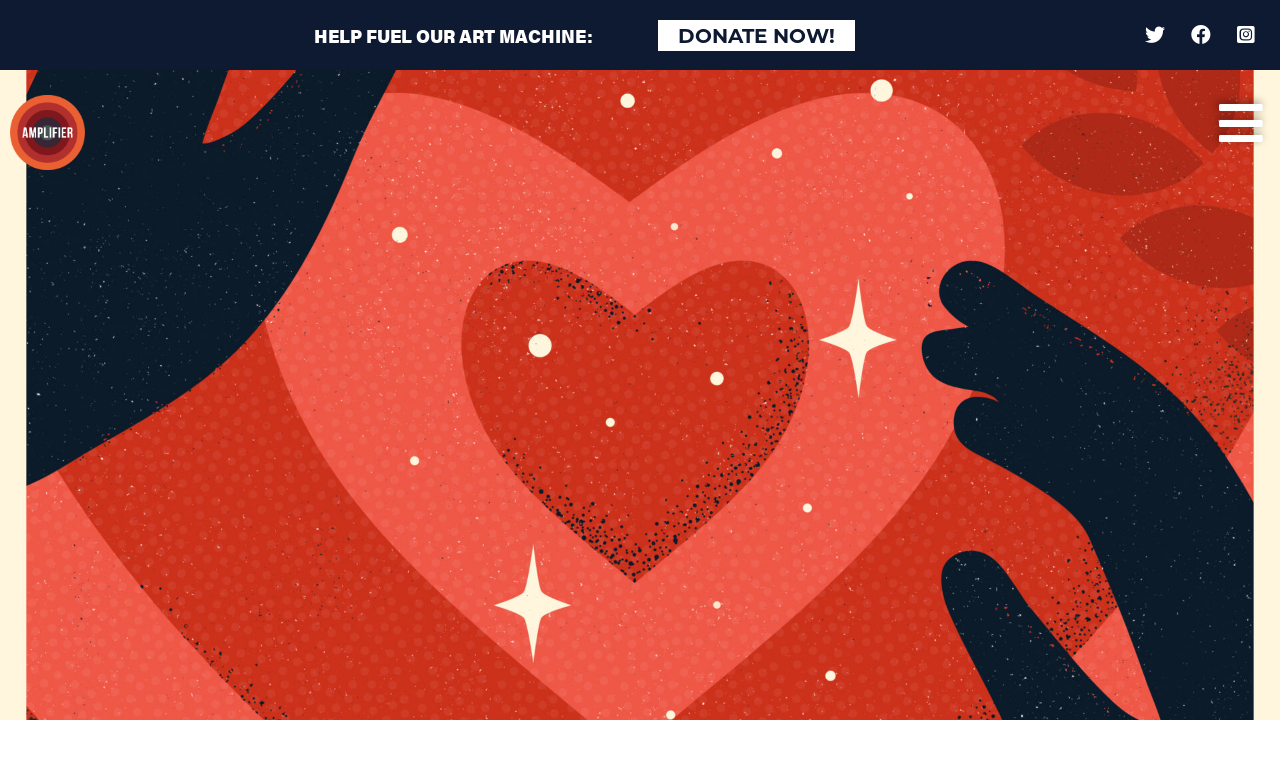

--- FILE ---
content_type: text/html; charset=UTF-8
request_url: https://amplifier.org/artworks/kindness-contagion/
body_size: 9722
content:
<!DOCTYPE html>
<html lang="en-US" class="no-js">
	<head>
		<meta charset="UTF-8">
		<title>Kindness Contagion! &#x2d; Amplifier : Amplifier</title>

		<link href="//www.google-analytics.com" rel="dns-prefetch">
        <link href="https://amplifier.org/wp-content/themes/html5blank-stable/img/icons/favicon.ico" rel="shortcut icon">
        <link href="https://amplifier.org/wp-content/themes/html5blank-stable/img/icons/touch.png" rel="apple-touch-icon-precomposed">

		<meta http-equiv="X-UA-Compatible" content="IE=edge,chrome=1">
		<meta name="viewport" content="width=device-width, initial-scale=1, maximum-scale=1, user-scalable=no">
		<meta name="description" content="AMPLIFIER ART AMPLIFIES MOVEMENTS">

		

		
<!-- The SEO Framework by Sybre Waaijer -->
<meta name="robots" content="max-snippet:-1,max-image-preview:standard,max-video-preview:-1" />
<meta name="description" content="In response to COVID-19, Amplifier launched an emergency campaign with top art curators and public-health advisors from around the world looking for public&#8230;" />
<meta property="og:image" content="https://amplifier.org/wp-content/uploads/2020/09/Martyna-Wojcik-Smierska_Kindness-Contagion_Hi-Res_Credits-scaled.jpg" />
<meta property="og:image:width" content="1920" />
<meta property="og:image:height" content="2560" />
<meta property="og:locale" content="en_US" />
<meta property="og:type" content="article" />
<meta property="og:title" content="Kindness Contagion! &#x2d; Amplifier" />
<meta property="og:description" content="In response to COVID-19, Amplifier launched an emergency campaign with top art curators and public-health advisors from around the world looking for public health and safety messages that can help&#8230;" />
<meta property="og:url" content="https://amplifier.org/artworks/kindness-contagion/" />
<meta property="og:site_name" content="Amplifier" />
<meta property="og:updated_time" content="2022-01-11T18:49+00:00" />
<meta property="article:published_time" content="2020-09-25T20:31+00:00" />
<meta property="article:modified_time" content="2022-01-11T18:49+00:00" />
<meta name="twitter:card" content="summary_large_image" />
<meta name="twitter:title" content="Kindness Contagion! &#x2d; Amplifier" />
<meta name="twitter:description" content="In response to COVID-19, Amplifier launched an emergency campaign with top art curators and public-health advisors from around the world looking for public health and safety messages that can help&#8230;" />
<meta name="twitter:image" content="https://amplifier.org/wp-content/uploads/2020/09/Martyna-Wojcik-Smierska_Kindness-Contagion_Hi-Res_Credits-scaled.jpg" />
<meta name="twitter:image:width" content="1920" />
<meta name="twitter:image:height" content="2560" />
<link rel="canonical" href="https://amplifier.org/artworks/kindness-contagion/" />
<script type="application/ld+json">{"@context":"https://schema.org","@type":"BreadcrumbList","itemListElement":[{"@type":"ListItem","position":1,"item":{"@id":"https://amplifier.org/","name":"Amplifier"}},{"@type":"ListItem","position":2,"item":{"@id":"https://amplifier.org/artwork-categories/mental-health-wellbeing/","name":"Mental Health + Wellbeing"}},{"@type":"ListItem","position":3,"item":{"@id":"https://amplifier.org/artworks/kindness-contagion/","name":"Kindness Contagion!"}}]}</script>
<!-- / The SEO Framework by Sybre Waaijer | 5.23ms meta | 0.18ms boot -->

<link rel='dns-prefetch' href='//amplifier.org' />
<link rel='dns-prefetch' href='//unpkg.com' />
<link rel='dns-prefetch' href='//www.googletagmanager.com' />
<link rel='dns-prefetch' href='//use.fontawesome.com' />
<script type="text/javascript">
window._wpemojiSettings = {"baseUrl":"https:\/\/s.w.org\/images\/core\/emoji\/14.0.0\/72x72\/","ext":".png","svgUrl":"https:\/\/s.w.org\/images\/core\/emoji\/14.0.0\/svg\/","svgExt":".svg","source":{"concatemoji":"https:\/\/amplifier.org\/wp-includes\/js\/wp-emoji-release.min.js?ver=6.1"}};
/*! This file is auto-generated */
!function(e,a,t){var n,r,o,i=a.createElement("canvas"),p=i.getContext&&i.getContext("2d");function s(e,t){var a=String.fromCharCode,e=(p.clearRect(0,0,i.width,i.height),p.fillText(a.apply(this,e),0,0),i.toDataURL());return p.clearRect(0,0,i.width,i.height),p.fillText(a.apply(this,t),0,0),e===i.toDataURL()}function c(e){var t=a.createElement("script");t.src=e,t.defer=t.type="text/javascript",a.getElementsByTagName("head")[0].appendChild(t)}for(o=Array("flag","emoji"),t.supports={everything:!0,everythingExceptFlag:!0},r=0;r<o.length;r++)t.supports[o[r]]=function(e){if(p&&p.fillText)switch(p.textBaseline="top",p.font="600 32px Arial",e){case"flag":return s([127987,65039,8205,9895,65039],[127987,65039,8203,9895,65039])?!1:!s([55356,56826,55356,56819],[55356,56826,8203,55356,56819])&&!s([55356,57332,56128,56423,56128,56418,56128,56421,56128,56430,56128,56423,56128,56447],[55356,57332,8203,56128,56423,8203,56128,56418,8203,56128,56421,8203,56128,56430,8203,56128,56423,8203,56128,56447]);case"emoji":return!s([129777,127995,8205,129778,127999],[129777,127995,8203,129778,127999])}return!1}(o[r]),t.supports.everything=t.supports.everything&&t.supports[o[r]],"flag"!==o[r]&&(t.supports.everythingExceptFlag=t.supports.everythingExceptFlag&&t.supports[o[r]]);t.supports.everythingExceptFlag=t.supports.everythingExceptFlag&&!t.supports.flag,t.DOMReady=!1,t.readyCallback=function(){t.DOMReady=!0},t.supports.everything||(n=function(){t.readyCallback()},a.addEventListener?(a.addEventListener("DOMContentLoaded",n,!1),e.addEventListener("load",n,!1)):(e.attachEvent("onload",n),a.attachEvent("onreadystatechange",function(){"complete"===a.readyState&&t.readyCallback()})),(e=t.source||{}).concatemoji?c(e.concatemoji):e.wpemoji&&e.twemoji&&(c(e.twemoji),c(e.wpemoji)))}(window,document,window._wpemojiSettings);
</script>
<style type="text/css">
img.wp-smiley,
img.emoji {
	display: inline !important;
	border: none !important;
	box-shadow: none !important;
	height: 1em !important;
	width: 1em !important;
	margin: 0 0.07em !important;
	vertical-align: -0.1em !important;
	background: none !important;
	padding: 0 !important;
}
</style>
	<link rel='stylesheet' id='wp-block-library-css' href='https://amplifier.org/wp-includes/css/dist/block-library/style.min.css?ver=6.1' media='all' />
<link rel='stylesheet' id='activecampaign-form-block-css' href='https://amplifier.org/wp-content/plugins/activecampaign-subscription-forms/activecampaign-form-block/build/style-index.css?ver=1768600615' media='all' />
<link rel='stylesheet' id='classic-theme-styles-css' href='https://amplifier.org/wp-includes/css/classic-themes.min.css?ver=1' media='all' />
<style id='global-styles-inline-css' type='text/css'>
body{--wp--preset--color--black: #000000;--wp--preset--color--cyan-bluish-gray: #abb8c3;--wp--preset--color--white: #ffffff;--wp--preset--color--pale-pink: #f78da7;--wp--preset--color--vivid-red: #cf2e2e;--wp--preset--color--luminous-vivid-orange: #ff6900;--wp--preset--color--luminous-vivid-amber: #fcb900;--wp--preset--color--light-green-cyan: #7bdcb5;--wp--preset--color--vivid-green-cyan: #00d084;--wp--preset--color--pale-cyan-blue: #8ed1fc;--wp--preset--color--vivid-cyan-blue: #0693e3;--wp--preset--color--vivid-purple: #9b51e0;--wp--preset--gradient--vivid-cyan-blue-to-vivid-purple: linear-gradient(135deg,rgba(6,147,227,1) 0%,rgb(155,81,224) 100%);--wp--preset--gradient--light-green-cyan-to-vivid-green-cyan: linear-gradient(135deg,rgb(122,220,180) 0%,rgb(0,208,130) 100%);--wp--preset--gradient--luminous-vivid-amber-to-luminous-vivid-orange: linear-gradient(135deg,rgba(252,185,0,1) 0%,rgba(255,105,0,1) 100%);--wp--preset--gradient--luminous-vivid-orange-to-vivid-red: linear-gradient(135deg,rgba(255,105,0,1) 0%,rgb(207,46,46) 100%);--wp--preset--gradient--very-light-gray-to-cyan-bluish-gray: linear-gradient(135deg,rgb(238,238,238) 0%,rgb(169,184,195) 100%);--wp--preset--gradient--cool-to-warm-spectrum: linear-gradient(135deg,rgb(74,234,220) 0%,rgb(151,120,209) 20%,rgb(207,42,186) 40%,rgb(238,44,130) 60%,rgb(251,105,98) 80%,rgb(254,248,76) 100%);--wp--preset--gradient--blush-light-purple: linear-gradient(135deg,rgb(255,206,236) 0%,rgb(152,150,240) 100%);--wp--preset--gradient--blush-bordeaux: linear-gradient(135deg,rgb(254,205,165) 0%,rgb(254,45,45) 50%,rgb(107,0,62) 100%);--wp--preset--gradient--luminous-dusk: linear-gradient(135deg,rgb(255,203,112) 0%,rgb(199,81,192) 50%,rgb(65,88,208) 100%);--wp--preset--gradient--pale-ocean: linear-gradient(135deg,rgb(255,245,203) 0%,rgb(182,227,212) 50%,rgb(51,167,181) 100%);--wp--preset--gradient--electric-grass: linear-gradient(135deg,rgb(202,248,128) 0%,rgb(113,206,126) 100%);--wp--preset--gradient--midnight: linear-gradient(135deg,rgb(2,3,129) 0%,rgb(40,116,252) 100%);--wp--preset--duotone--dark-grayscale: url('#wp-duotone-dark-grayscale');--wp--preset--duotone--grayscale: url('#wp-duotone-grayscale');--wp--preset--duotone--purple-yellow: url('#wp-duotone-purple-yellow');--wp--preset--duotone--blue-red: url('#wp-duotone-blue-red');--wp--preset--duotone--midnight: url('#wp-duotone-midnight');--wp--preset--duotone--magenta-yellow: url('#wp-duotone-magenta-yellow');--wp--preset--duotone--purple-green: url('#wp-duotone-purple-green');--wp--preset--duotone--blue-orange: url('#wp-duotone-blue-orange');--wp--preset--font-size--small: 13px;--wp--preset--font-size--medium: 20px;--wp--preset--font-size--large: 36px;--wp--preset--font-size--x-large: 42px;--wp--preset--spacing--20: 0.44rem;--wp--preset--spacing--30: 0.67rem;--wp--preset--spacing--40: 1rem;--wp--preset--spacing--50: 1.5rem;--wp--preset--spacing--60: 2.25rem;--wp--preset--spacing--70: 3.38rem;--wp--preset--spacing--80: 5.06rem;}:where(.is-layout-flex){gap: 0.5em;}body .is-layout-flow > .alignleft{float: left;margin-inline-start: 0;margin-inline-end: 2em;}body .is-layout-flow > .alignright{float: right;margin-inline-start: 2em;margin-inline-end: 0;}body .is-layout-flow > .aligncenter{margin-left: auto !important;margin-right: auto !important;}body .is-layout-constrained > .alignleft{float: left;margin-inline-start: 0;margin-inline-end: 2em;}body .is-layout-constrained > .alignright{float: right;margin-inline-start: 2em;margin-inline-end: 0;}body .is-layout-constrained > .aligncenter{margin-left: auto !important;margin-right: auto !important;}body .is-layout-constrained > :where(:not(.alignleft):not(.alignright):not(.alignfull)){max-width: var(--wp--style--global--content-size);margin-left: auto !important;margin-right: auto !important;}body .is-layout-constrained > .alignwide{max-width: var(--wp--style--global--wide-size);}body .is-layout-flex{display: flex;}body .is-layout-flex{flex-wrap: wrap;align-items: center;}body .is-layout-flex > *{margin: 0;}:where(.wp-block-columns.is-layout-flex){gap: 2em;}.has-black-color{color: var(--wp--preset--color--black) !important;}.has-cyan-bluish-gray-color{color: var(--wp--preset--color--cyan-bluish-gray) !important;}.has-white-color{color: var(--wp--preset--color--white) !important;}.has-pale-pink-color{color: var(--wp--preset--color--pale-pink) !important;}.has-vivid-red-color{color: var(--wp--preset--color--vivid-red) !important;}.has-luminous-vivid-orange-color{color: var(--wp--preset--color--luminous-vivid-orange) !important;}.has-luminous-vivid-amber-color{color: var(--wp--preset--color--luminous-vivid-amber) !important;}.has-light-green-cyan-color{color: var(--wp--preset--color--light-green-cyan) !important;}.has-vivid-green-cyan-color{color: var(--wp--preset--color--vivid-green-cyan) !important;}.has-pale-cyan-blue-color{color: var(--wp--preset--color--pale-cyan-blue) !important;}.has-vivid-cyan-blue-color{color: var(--wp--preset--color--vivid-cyan-blue) !important;}.has-vivid-purple-color{color: var(--wp--preset--color--vivid-purple) !important;}.has-black-background-color{background-color: var(--wp--preset--color--black) !important;}.has-cyan-bluish-gray-background-color{background-color: var(--wp--preset--color--cyan-bluish-gray) !important;}.has-white-background-color{background-color: var(--wp--preset--color--white) !important;}.has-pale-pink-background-color{background-color: var(--wp--preset--color--pale-pink) !important;}.has-vivid-red-background-color{background-color: var(--wp--preset--color--vivid-red) !important;}.has-luminous-vivid-orange-background-color{background-color: var(--wp--preset--color--luminous-vivid-orange) !important;}.has-luminous-vivid-amber-background-color{background-color: var(--wp--preset--color--luminous-vivid-amber) !important;}.has-light-green-cyan-background-color{background-color: var(--wp--preset--color--light-green-cyan) !important;}.has-vivid-green-cyan-background-color{background-color: var(--wp--preset--color--vivid-green-cyan) !important;}.has-pale-cyan-blue-background-color{background-color: var(--wp--preset--color--pale-cyan-blue) !important;}.has-vivid-cyan-blue-background-color{background-color: var(--wp--preset--color--vivid-cyan-blue) !important;}.has-vivid-purple-background-color{background-color: var(--wp--preset--color--vivid-purple) !important;}.has-black-border-color{border-color: var(--wp--preset--color--black) !important;}.has-cyan-bluish-gray-border-color{border-color: var(--wp--preset--color--cyan-bluish-gray) !important;}.has-white-border-color{border-color: var(--wp--preset--color--white) !important;}.has-pale-pink-border-color{border-color: var(--wp--preset--color--pale-pink) !important;}.has-vivid-red-border-color{border-color: var(--wp--preset--color--vivid-red) !important;}.has-luminous-vivid-orange-border-color{border-color: var(--wp--preset--color--luminous-vivid-orange) !important;}.has-luminous-vivid-amber-border-color{border-color: var(--wp--preset--color--luminous-vivid-amber) !important;}.has-light-green-cyan-border-color{border-color: var(--wp--preset--color--light-green-cyan) !important;}.has-vivid-green-cyan-border-color{border-color: var(--wp--preset--color--vivid-green-cyan) !important;}.has-pale-cyan-blue-border-color{border-color: var(--wp--preset--color--pale-cyan-blue) !important;}.has-vivid-cyan-blue-border-color{border-color: var(--wp--preset--color--vivid-cyan-blue) !important;}.has-vivid-purple-border-color{border-color: var(--wp--preset--color--vivid-purple) !important;}.has-vivid-cyan-blue-to-vivid-purple-gradient-background{background: var(--wp--preset--gradient--vivid-cyan-blue-to-vivid-purple) !important;}.has-light-green-cyan-to-vivid-green-cyan-gradient-background{background: var(--wp--preset--gradient--light-green-cyan-to-vivid-green-cyan) !important;}.has-luminous-vivid-amber-to-luminous-vivid-orange-gradient-background{background: var(--wp--preset--gradient--luminous-vivid-amber-to-luminous-vivid-orange) !important;}.has-luminous-vivid-orange-to-vivid-red-gradient-background{background: var(--wp--preset--gradient--luminous-vivid-orange-to-vivid-red) !important;}.has-very-light-gray-to-cyan-bluish-gray-gradient-background{background: var(--wp--preset--gradient--very-light-gray-to-cyan-bluish-gray) !important;}.has-cool-to-warm-spectrum-gradient-background{background: var(--wp--preset--gradient--cool-to-warm-spectrum) !important;}.has-blush-light-purple-gradient-background{background: var(--wp--preset--gradient--blush-light-purple) !important;}.has-blush-bordeaux-gradient-background{background: var(--wp--preset--gradient--blush-bordeaux) !important;}.has-luminous-dusk-gradient-background{background: var(--wp--preset--gradient--luminous-dusk) !important;}.has-pale-ocean-gradient-background{background: var(--wp--preset--gradient--pale-ocean) !important;}.has-electric-grass-gradient-background{background: var(--wp--preset--gradient--electric-grass) !important;}.has-midnight-gradient-background{background: var(--wp--preset--gradient--midnight) !important;}.has-small-font-size{font-size: var(--wp--preset--font-size--small) !important;}.has-medium-font-size{font-size: var(--wp--preset--font-size--medium) !important;}.has-large-font-size{font-size: var(--wp--preset--font-size--large) !important;}.has-x-large-font-size{font-size: var(--wp--preset--font-size--x-large) !important;}
.wp-block-navigation a:where(:not(.wp-element-button)){color: inherit;}
:where(.wp-block-columns.is-layout-flex){gap: 2em;}
.wp-block-pullquote{font-size: 1.5em;line-height: 1.6;}
</style>
<link rel='stylesheet' id='normalize-css' href='https://amplifier.org/wp-content/themes/html5blank-stable/normalize.css?ver=1.0' media='all' />
<link rel='stylesheet' id='html5blank-css' href='https://amplifier.org/wp-content/themes/html5blank-stable/style.css?ver=1.0' media='all' />
<link rel='stylesheet' id='bootstrap-css' href='https://amplifier.org/wp-content/themes/html5blank-stable/css/lib/bootstrap.min.css?ver=1.0' media='all' />
<link rel='stylesheet' id='amplifier-css' href='https://amplifier.org/wp-content/themes/html5blank-stable/css/amplifier.css?ver=1.0' media='all' />
<link rel='stylesheet' id='font-awesome-official-css' href='https://use.fontawesome.com/releases/v5.13.1/css/all.css' media='all' integrity="sha384-xxzQGERXS00kBmZW/6qxqJPyxW3UR0BPsL4c8ILaIWXva5kFi7TxkIIaMiKtqV1Q" crossorigin="anonymous" />
<link rel='stylesheet' id='font-awesome-official-v4shim-css' href='https://use.fontawesome.com/releases/v5.13.1/css/v4-shims.css' media='all' integrity="sha384-KkCLkpBvvcSnFQn3PbNkSgmwKGj7ln8pQe/6BOAE0i+/fU9QYEx5CtwduPRyTNob" crossorigin="anonymous" />
<style id='font-awesome-official-v4shim-inline-css' type='text/css'>
@font-face {
font-family: "FontAwesome";
font-display: block;
src: url("https://use.fontawesome.com/releases/v5.13.1/webfonts/fa-brands-400.eot"),
		url("https://use.fontawesome.com/releases/v5.13.1/webfonts/fa-brands-400.eot?#iefix") format("embedded-opentype"),
		url("https://use.fontawesome.com/releases/v5.13.1/webfonts/fa-brands-400.woff2") format("woff2"),
		url("https://use.fontawesome.com/releases/v5.13.1/webfonts/fa-brands-400.woff") format("woff"),
		url("https://use.fontawesome.com/releases/v5.13.1/webfonts/fa-brands-400.ttf") format("truetype"),
		url("https://use.fontawesome.com/releases/v5.13.1/webfonts/fa-brands-400.svg#fontawesome") format("svg");
}

@font-face {
font-family: "FontAwesome";
font-display: block;
src: url("https://use.fontawesome.com/releases/v5.13.1/webfonts/fa-solid-900.eot"),
		url("https://use.fontawesome.com/releases/v5.13.1/webfonts/fa-solid-900.eot?#iefix") format("embedded-opentype"),
		url("https://use.fontawesome.com/releases/v5.13.1/webfonts/fa-solid-900.woff2") format("woff2"),
		url("https://use.fontawesome.com/releases/v5.13.1/webfonts/fa-solid-900.woff") format("woff"),
		url("https://use.fontawesome.com/releases/v5.13.1/webfonts/fa-solid-900.ttf") format("truetype"),
		url("https://use.fontawesome.com/releases/v5.13.1/webfonts/fa-solid-900.svg#fontawesome") format("svg");
}

@font-face {
font-family: "FontAwesome";
font-display: block;
src: url("https://use.fontawesome.com/releases/v5.13.1/webfonts/fa-regular-400.eot"),
		url("https://use.fontawesome.com/releases/v5.13.1/webfonts/fa-regular-400.eot?#iefix") format("embedded-opentype"),
		url("https://use.fontawesome.com/releases/v5.13.1/webfonts/fa-regular-400.woff2") format("woff2"),
		url("https://use.fontawesome.com/releases/v5.13.1/webfonts/fa-regular-400.woff") format("woff"),
		url("https://use.fontawesome.com/releases/v5.13.1/webfonts/fa-regular-400.ttf") format("truetype"),
		url("https://use.fontawesome.com/releases/v5.13.1/webfonts/fa-regular-400.svg#fontawesome") format("svg");
unicode-range: U+F004-F005,U+F007,U+F017,U+F022,U+F024,U+F02E,U+F03E,U+F044,U+F057-F059,U+F06E,U+F070,U+F075,U+F07B-F07C,U+F080,U+F086,U+F089,U+F094,U+F09D,U+F0A0,U+F0A4-F0A7,U+F0C5,U+F0C7-F0C8,U+F0E0,U+F0EB,U+F0F3,U+F0F8,U+F0FE,U+F111,U+F118-F11A,U+F11C,U+F133,U+F144,U+F146,U+F14A,U+F14D-F14E,U+F150-F152,U+F15B-F15C,U+F164-F165,U+F185-F186,U+F191-F192,U+F1AD,U+F1C1-F1C9,U+F1CD,U+F1D8,U+F1E3,U+F1EA,U+F1F6,U+F1F9,U+F20A,U+F247-F249,U+F24D,U+F254-F25B,U+F25D,U+F267,U+F271-F274,U+F279,U+F28B,U+F28D,U+F2B5-F2B6,U+F2B9,U+F2BB,U+F2BD,U+F2C1-F2C2,U+F2D0,U+F2D2,U+F2DC,U+F2ED,U+F328,U+F358-F35B,U+F3A5,U+F3D1,U+F410,U+F4AD;
}
</style>
<script type='text/javascript' src='https://amplifier.org/wp-content/themes/html5blank-stable/js/lib/conditionizr-4.3.0.min.js?ver=4.3.0' id='conditionizr-js'></script>
<script type='text/javascript' src='https://amplifier.org/wp-content/themes/html5blank-stable/js/lib/modernizr-2.7.1.min.js?ver=2.7.1' id='modernizr-js'></script>
<script type='text/javascript' src='https://amplifier.org/wp-includes/js/jquery/jquery.min.js?ver=3.6.1' id='jquery-core-js'></script>
<script type='text/javascript' src='https://amplifier.org/wp-includes/js/jquery/jquery-migrate.min.js?ver=3.3.2' id='jquery-migrate-js'></script>
<script type='text/javascript' src='https://amplifier.org/wp-content/themes/html5blank-stable/js/lib/bootstrap.bundle.min.js?ver=4.0.0' id='bootstrapjs-js'></script>
<script type='text/javascript' src='https://amplifier.org/wp-content/themes/html5blank-stable/js/scripts.js?ver=1.0.0' id='html5blankscripts-js'></script>
<script type='text/javascript' src='https://amplifier.org/wp-content/themes/html5blank-stable/js/loadmore_gallery.js?ver=1.0.0' id='loadmoreGallery-js'></script>
<script type='text/javascript' src='https://amplifier.org/wp-content/themes/html5blank-stable/js/loadmore_events.js?ver=1.0.0' id='loadmoreEvents-js'></script>
<script type='text/javascript' id='ajax-script-js-extra'>
/* <![CDATA[ */
var my_ajax_object = {"ajax_url":"https:\/\/amplifier.org\/wp-admin\/admin-ajax.php"};
/* ]]> */
</script>
<script type='text/javascript' src='https://amplifier.org/wp-content/themes/html5blank-stable/js/loadmore.js?ver=6.1' id='ajax-script-js'></script>
<script type='text/javascript' id='fetch-modal-info-js-extra'>
/* <![CDATA[ */
var modal_object = {"ajax_url":"https:\/\/amplifier.org\/wp-admin\/admin-ajax.php"};
/* ]]> */
</script>
<script type='text/javascript' src='https://amplifier.org/wp-content/themes/html5blank-stable/js/fetch_modal.js?ver=6.1' id='fetch-modal-info-js'></script>
<script type='text/javascript' src='https://amplifier.org/wp-includes/js/imagesloaded.min.js?ver=4.1.4' id='imagesloaded-js'></script>
<script type='text/javascript' src='https://amplifier.org/wp-content/themes/html5blank-stable/js/lib/isotope.pkgd.min.js?ver=6.1' id='isotope-js'></script>
<script type='text/javascript' id='download-filter-script-js-extra'>
/* <![CDATA[ */
var downloads_object = {"ajax_url":"https:\/\/amplifier.org\/wp-admin\/admin-ajax.php"};
/* ]]> */
</script>
<script type='text/javascript' src='https://amplifier.org/wp-content/themes/html5blank-stable/js/filter_downloads.js?ver=1768687883' id='download-filter-script-js'></script>
<script type='text/javascript' src='https://unpkg.com/typed.js@2.0.16/dist/typed.umd.js?ver=6.1' id='typed-js'></script>

<!-- Google Analytics snippet added by Site Kit -->
<script type='text/javascript' src='https://www.googletagmanager.com/gtag/js?id=UA-125960403-1' id='google_gtagjs-js' async></script>
<script type='text/javascript' id='google_gtagjs-js-after'>
window.dataLayer = window.dataLayer || [];function gtag(){dataLayer.push(arguments);}
gtag('set', 'linker', {"domains":["amplifier.org"]} );
gtag("js", new Date());
gtag("set", "developer_id.dZTNiMT", true);
gtag("config", "UA-125960403-1", {"anonymize_ip":true});
</script>

<!-- End Google Analytics snippet added by Site Kit -->
<link rel="https://api.w.org/" href="https://amplifier.org/wp-json/" /><link rel="alternate" type="application/json" href="https://amplifier.org/wp-json/wp/v2/artworks/2868" /><link rel="alternate" type="application/json+oembed" href="https://amplifier.org/wp-json/oembed/1.0/embed?url=https%3A%2F%2Famplifier.org%2Fartworks%2Fkindness-contagion%2F" />
<link rel="alternate" type="text/xml+oembed" href="https://amplifier.org/wp-json/oembed/1.0/embed?url=https%3A%2F%2Famplifier.org%2Fartworks%2Fkindness-contagion%2F&#038;format=xml" />
<meta name="generator" content="Site Kit by Google 1.96.0" /><script type="text/javascript">//<![CDATA[
  function external_links_in_new_windows_loop() {
    if (!document.links) {
      document.links = document.getElementsByTagName('a');
    }
    var change_link = false;
    var force = '';
    var ignore = '';

    for (var t=0; t<document.links.length; t++) {
      var all_links = document.links[t];
      change_link = false;
      
      if(document.links[t].hasAttribute('onClick') == false) {
        // forced if the address starts with http (or also https), but does not link to the current domain
        if(all_links.href.search(/^http/) != -1 && all_links.href.search('amplifier.org') == -1 && all_links.href.search(/^#/) == -1) {
          // console.log('Changed ' + all_links.href);
          change_link = true;
        }
          
        if(force != '' && all_links.href.search(force) != -1) {
          // forced
          // console.log('force ' + all_links.href);
          change_link = true;
        }
        
        if(ignore != '' && all_links.href.search(ignore) != -1) {
          // console.log('ignore ' + all_links.href);
          // ignored
          change_link = false;
        }

        if(change_link == true) {
          // console.log('Changed ' + all_links.href);
          document.links[t].setAttribute('onClick', 'javascript:window.open(\'' + all_links.href.replace(/'/g, '') + '\', \'_blank\', \'noopener\'); return false;');
          document.links[t].removeAttribute('target');
        }
      }
    }
  }
  
  // Load
  function external_links_in_new_windows_load(func)
  {  
    var oldonload = window.onload;
    if (typeof window.onload != 'function'){
      window.onload = func;
    } else {
      window.onload = function(){
        oldonload();
        func();
      }
    }
  }

  external_links_in_new_windows_load(external_links_in_new_windows_loop);
  //]]></script>

	<!-- Facebook Domain Verification -->
	<meta name="facebook-domain-verification" content="y40rugmuizehma67z9pe34yw1yr3r5" />
	<!-- Facebook Pixel Code -->
	<script>
	!function(f,b,e,v,n,t,s)
	{if(f.fbq)return;n=f.fbq=function(){n.callMethod?
	n.callMethod.apply(n,arguments):n.queue.push(arguments)};
	if(!f._fbq)f._fbq=n;n.push=n;n.loaded=!0;n.version='2.0';
	n.queue=[];t=b.createElement(e);t.async=!0;
	t.src=v;s=b.getElementsByTagName(e)[0];
	s.parentNode.insertBefore(t,s)}(window,document,'script',
	'https://connect.facebook.net/en_US/fbevents.js');
	 fbq('init', '194411792058642'); 
	fbq('track', 'PageView');
	</script>
	<noscript>
	 <img height="1" width="1" 
	src="https://www.facebook.com/tr?id=194411792058642&ev=PageView
	&noscript=1"/>
	</noscript>
	<!-- End Facebook Pixel Code -->
	<link rel="icon" href="https://amplifier.org/wp-content/uploads/2021/05/cropped-home-logo-32x32.png" sizes="32x32" />
<link rel="icon" href="https://amplifier.org/wp-content/uploads/2021/05/cropped-home-logo-192x192.png" sizes="192x192" />
<link rel="apple-touch-icon" href="https://amplifier.org/wp-content/uploads/2021/05/cropped-home-logo-180x180.png" />
<meta name="msapplication-TileImage" content="https://amplifier.org/wp-content/uploads/2021/05/cropped-home-logo-270x270.png" />
		<script>
        // conditionizr.com
        // configure environment tests
        conditionizr.config({
            assets: 'https://amplifier.org/wp-content/themes/html5blank-stable',
            tests: {}
        });
        </script>
        <!-- Facebook Pixel Code -->
        <script>
        !function(f,b,e,v,n,t,s)
        {if(f.fbq)return;n=f.fbq=function(){n.callMethod?
        n.callMethod.apply(n,arguments):n.queue.push(arguments)};
        if(!f._fbq)f._fbq=n;n.push=n;n.loaded=!0;n.version='2.0';
        n.queue=[];t=b.createElement(e);t.async=!0;
        t.src=v;s=b.getElementsByTagName(e)[0];
        s.parentNode.insertBefore(t,s)}(window,document,'script',
        'https://connect.facebook.net/en_US/fbevents.js');
         fbq('init', '416950909322468'); 
        fbq('track', 'PageView');
        </script>
        <noscript>
         <img height="1" width="1" 
        src="https://www.facebook.com/tr?id=416950909322468&ev=PageView
        &noscript=1"/>
        </noscript>
        <!-- End Facebook Pixel Code -->
	</head>
	<body class="artworks-template-default single single-artworks postid-2868 kindness-contagion">
		
<div class="container-fluid cta-header">
	<div class="row">
		<div class="col-6 col-md-9 col-lg-7 offset-lg-2 col-xlg-6 offset-xlg-3 text-center">
			<p class="m-0 tk-acumin-pro"><span class="d-none d-md-inline">Help Fuel Our Art Machine:</span><button class="btn tk-acumin-pro"><a href="http://donorbox.org/amplifierart">Donate Now!</a></button></p>
		</div>
		<div class="col-6 col-md-3 text-center text-md-right social-icons">
			<p>
				<a href="https://twitter.com/amplifierart" target="_blank"><i class="fab fa-twitter"></i></a>
				<a href="https://www.facebook.com/AmplifierArt/" target="_blank"><i class="fab fa-facebook"></i></a>
				<a href="https://www.instagram.com/amplifierart/" target="_blank"><i class="fab fa-instagram-square"></i></a>
			</p>
		</div>
	</div>
</div>		<nav class="navbar navbar-inverse fixed-top main-nav-wrapper">
	<div class="circle-logo">
		<a href="https://amplifier.org"><img src="https://amplifier.org/wp-content/themes/html5blank-stable/img/home-logo.png" /></a>
	</div>
	<div class="">
		<nav class="navbar-inverse text-right">
		    <button class="navbar-toggler" type="button" data-toggle="collapse" data-target="#collapsingNavbar">
		        <i class="fas fa-bars"></i>
		    </button><br />
		    <div class="navbar-collapse collapse text-left" id="collapsingNavbar">
		        <ul id="menu-main-menu" class="navbar-nav mr-auto"><li itemscope="itemscope" itemtype="https://www.schema.org/SiteNavigationElement" id="menu-item-13386" class="menu-item menu-item-type-custom menu-item-object-custom menu-item-13386 nav-item"><a title="Donate" href="https://donorbox.com/amplifierart" class="nav-link">Donate</a></li>
<li itemscope="itemscope" itemtype="https://www.schema.org/SiteNavigationElement" id="menu-item-78" class="menu-item menu-item-type-post_type menu-item-object-page menu-item-78 nav-item"><a title="Free Downloads" href="https://amplifier.org/free-downloads/" class="nav-link">Free Downloads</a></li>
<li itemscope="itemscope" itemtype="https://www.schema.org/SiteNavigationElement" id="menu-item-82" class="menu-item menu-item-type-custom menu-item-object-custom menu-item-82 nav-item"><a title="Shop" href="http://store.amplifier.org" class="nav-link">Shop</a></li>
<li itemscope="itemscope" itemtype="https://www.schema.org/SiteNavigationElement" id="menu-item-11123" class="menu-item menu-item-type-post_type menu-item-object-page menu-item-11123 nav-item"><a title="Campaigns" href="https://amplifier.org/campaigns/" class="nav-link">Campaigns</a></li>
<li itemscope="itemscope" itemtype="https://www.schema.org/SiteNavigationElement" id="menu-item-80" class="menu-item menu-item-type-post_type menu-item-object-page menu-item-80 nav-item"><a title="Get Involved" href="https://amplifier.org/get-involved/" class="nav-link">Get Involved</a></li>
<li itemscope="itemscope" itemtype="https://www.schema.org/SiteNavigationElement" id="menu-item-2526" class="menu-item menu-item-type-post_type menu-item-object-page menu-item-2526 nav-item"><a title="Education Amplifier" href="https://amplifier.org/education/" class="nav-link">Education Amplifier</a></li>
<li itemscope="itemscope" itemtype="https://www.schema.org/SiteNavigationElement" id="menu-item-11094" class="menu-item menu-item-type-custom menu-item-object-custom menu-item-11094 nav-item"><a title="Amplifier AR" href="https://amplifier.org/campaigns/amplifier-ar/" class="nav-link">Amplifier AR</a></li>
<li itemscope="itemscope" itemtype="https://www.schema.org/SiteNavigationElement" id="menu-item-4690" class="menu-item menu-item-type-custom menu-item-object-custom menu-item-4690 nav-item"><a title="For Artists" href="https://community.amplifier.org/" class="nav-link">For Artists</a></li>
<li itemscope="itemscope" itemtype="https://www.schema.org/SiteNavigationElement" id="menu-item-79" class="menu-item menu-item-type-post_type menu-item-object-page menu-item-79 nav-item"><a title="About" href="https://amplifier.org/about/" class="nav-link">About</a></li>
<li itemscope="itemscope" itemtype="https://www.schema.org/SiteNavigationElement" id="menu-item-2521" class="menu-item menu-item-type-post_type menu-item-object-page menu-item-2521 nav-item"><a title="Contact" href="https://amplifier.org/contact/" class="nav-link">Contact</a></li>
</ul>		    </div>
		</nav>
	</div>
</nav>




	<main role="main">
		<!-- section -->
		<section>

		
			<!-- article -->
			<article id="post-2868" class="post-2868 artworks type-artworks status-publish has-post-thumbnail hentry artwork-category-mental-health-wellbeing artwork-language-english artwork-artist-martyna-wojcik-smierska">

				
				
<div class="hero jumbotron jumbotron-fluid">
			<img src="https://amplifier.org/wp-content/uploads/2020/09/Martyna-Wojcik-Smierska_Kindness-Contagion_Hi-Res_Credits-scaled.jpg" class="jumbotron-image">
	</div>

				<div class="container">
					<div class="row">
						<div class="col-12 text-center">
							
<p>In response to COVID-19, Amplifier launched an emergency campaign with top art curators and public-health advisors from around the world looking for public health and safety messages that can help flatten the curve through education and symbols that help promote mental health, well-being, and social change work during these stressful times.</p>



<p>See more from Martyna<a href="https://www.instagram.com/martynawojciksmierska/">&nbsp;here.</a></p>
						</div>
					</div>
				</div>				

			</article>
			<!-- /article -->

		
		
		</section>
		<!-- /section -->
	</main>

			
	<div class="container-fluid footer">
		<div class="row">
			<div class="col-12 col-md-3 offset-md-2 copy-container">
				<p class="subscribe-copy">Subscribe<br />for Updates</p>
				<p class="subscribe-circles">
					<i class="fas fa-circle"></i>
					<i class="fas fa-circle"></i>
					<i class="fas fa-circle"></i>
				</p>
			</div>
			<div class="col-12 col-md-5">
				<div class='_form_17'></div><script type='text/javascript' src='https://amplifier97357.activehosted.com/f/embed.php?static=0&id=17&696C090B86E89&nostyles=1&preview=0'></script>			</div>
		</div>
	</div>

<div class="amppopups">
	<div class="amppopups-stage">
		<i class="amppopups-stage-times">&times;</i>
		<div class="amppopups-stage-center"></div>
	</div>
	<div class="amppopups-content">
						<style type="text/css">
					#subscribe h3{
  margin-top: 0px;
  padding: 20px 20px 0px 20px;
  font-weight: bold;
  text-align: center;
  text-transform: uppercase;
  font-size: 20px;
  margin-bottom: 0px;
  color: white
}
#subscribe .amppopups-content-popup-left-content img{
  margin: 0px;
}
#subscribe.amppopups-content-popup{
  background-color: #60989c;
}
#subscribe.amppopups-content-popup form ._form-label{
  display: none;
}
#subscribe.amppopups-content-popup form ._field-wrapper input{  
  width: calc(100% - 40px);
  margin: 5px;
  font-size: 1.4rem;
  line-height: 2.8rem;
  border: 5px solid black;
  color: black;
  font-weight: bold;
  padding: 0px 5px;
}

#subscribe .amppopups-content-popup-right-content{
  display: flex;
  flex-direction: column;
  justify-content: center;
}

#subscribe ._form_element{
  text-align: center;
}

#subscribe ._submit{
  margin: 0 auto;
  display: block;
}				</style>
				<div class="amppopups-content-popup" id="subscribe" data-amppopup-name="subscribe" data-amppopup-delay="5000">
											<div class="amppopups-content-popup-left">
							<div class="amppopups-content-popup-left-content">
								<img decoding="async" loading="lazy" width="500" height="667" class="alignnone size-medium wp-image-7987" src="https://amplifier.org/wp-content/uploads/2021/07/Shepard-Fairey_Rebirth_Valarie-Kaur_Hi-Res-Credits-500x667.jpg" alt="" srcset="https://amplifier.org/wp-content/uploads/2021/07/Shepard-Fairey_Rebirth_Valarie-Kaur_Hi-Res-Credits-500x667.jpg 500w, https://amplifier.org/wp-content/uploads/2021/07/Shepard-Fairey_Rebirth_Valarie-Kaur_Hi-Res-Credits-1400x1867.jpg 1400w, https://amplifier.org/wp-content/uploads/2021/07/Shepard-Fairey_Rebirth_Valarie-Kaur_Hi-Res-Credits-768x1024.jpg 768w, https://amplifier.org/wp-content/uploads/2021/07/Shepard-Fairey_Rebirth_Valarie-Kaur_Hi-Res-Credits-1152x1536.jpg 1152w, https://amplifier.org/wp-content/uploads/2021/07/Shepard-Fairey_Rebirth_Valarie-Kaur_Hi-Res-Credits-1536x2048.jpg 1536w, https://amplifier.org/wp-content/uploads/2021/07/Shepard-Fairey_Rebirth_Valarie-Kaur_Hi-Res-Credits-240x320.jpg 240w, https://amplifier.org/wp-content/uploads/2021/07/Shepard-Fairey_Rebirth_Valarie-Kaur_Hi-Res-Credits-scaled.jpg 1920w" sizes="(max-width: 500px) 100vw, 500px" />							</div>
						</div>
						<div class="amppopups-content-popup-right">
							<div class="amppopups-content-popup-right-content">
								<h3>Subscribe for updates!</h3>
<div class='_form_27'></div><script type='text/javascript' src='https://amplifier97357.activehosted.com/f/embed.php?static=0&id=27&696C090B881A7&nostyles=1&preview=0'></script>							</div>
						</div>
									</div>
			</div>
</div><script type='text/javascript' id='site_tracking-js-extra'>
/* <![CDATA[ */
var php_data = {"ac_settings":{"tracking_actid":1000371228,"site_tracking_default":1},"user_email":""};
/* ]]> */
</script>
<script type='text/javascript' src='https://amplifier.org/wp-content/plugins/activecampaign-subscription-forms/site_tracking.js?ver=6.1' id='site_tracking-js'></script>
	</body>
</html>


--- FILE ---
content_type: text/javascript
request_url: https://amplifier.org/wp-content/themes/html5blank-stable/js/scripts.js?ver=1.0.0
body_size: 4420
content:
(function ($, root, undefined) {
	// jays shit
	$(function () {
		
		'use strict';

		$(document).ready(function () { //run when page first loads

			$( ".campaign-thumb, .promo-thumb" ).each(function( index ) {
				$(this).css({'height': $(this).outerWidth()});
			});

		});

		$(window).resize(function () { //run on every window resize

			$( ".campaign-thumb, .promo-thumb" ).each(function( index ) {
				$(this).css({'height': $(this).outerWidth()});
			});

		});

		var leadText = $("#lead-span").attr("data-lead");
		var headerText = $("#hero-text").attr("data-hero");

		var text = [leadText, headerText].filter(function( element ) {
			return element !== undefined;
		});

		if( text.length > 1 ){
			var counter = 0;
			var elem = $("#hero-text");
			setInterval(change, 2000);
			function change() {
				elem.fadeOut(function(){
					elem.html(text[counter]);
					counter++;
					if(counter >= text.length) { counter = 0; }
					elem.fadeIn('slow');
				});
			}
		}
	});

	/**
	 * [MPModal multi-purpose modal]
	 * @type {Object}
	 */
	 var MPModal = {
	 	_init : function(){
	 		$(document).ready(MPModal._ready);
	 	},
	 	_ready : function(){
			// get the links
			MPModal.links = $('.mpmodal_link');

			// if they exist, listen for the click
			if( MPModal.links.length > 0 ){
				MPModal.links.on('click', MPModal._linkClickHandler);
			}
		},
		_linkClickHandler : function(e){
			// prevent default link behavior
			e.preventDefault();

			// get the unique id from the target
			let uid = $(e.target).parents('[data-mpmodal-id]').attr('data-mpmodal-id');

			// create the modal container if it doesn't exist
			if( $('.mpmodal_container').length == 0 ){
				$('body').prepend(
					`<div class="mpmodal_container active">
					<i class="mpmodal_container-times">&times;</i>
					<div class="mpmodal_container-wrapper">

					</div>
					</div>`
					);
			}
			// clear the container if it already has an item
			else if( $('.mpmodal_container .mpmodal_container-wrapper-item') ){
				$('.mpmodal_container .mpmodal_container-wrapper').empty();
			}

			// get the modal content by uid
			let modalContent = $('.mpmodal[data-mpmodal-id="' + uid + '"]');

			// add it to the container if it exists
			if( modalContent.length > 0 ){
				$('.mpmodal_container-wrapper').append('<div class="mpmodal_container-wrapper-item">' + atob(modalContent.text()) + '</div>');
			}

			// remove existing event listeners if they exist
			$('.mpmodal_container').off('click');
			// listen for click on the container
			$('.mpmodal_container').on('click', MPModal._containerClickHandler);
		},
		_containerClickHandler : function(e){
			// remove the active class
			$('.mpmodal_container').removeClass('active');
			// it takes 400ms to run
			setTimeout(function(){
				// then remove the container
				$('.mpmodal_container').remove();
			}, 400);
		}
	};

	// blast off
	MPModal._init();

	/**
	 * [ExternalLinksObserver a fix for the https://wordpress.org/plugins/open-external-links-in-a-new-window/ plugin
	 * 						  to run it's main js function which forces off-domain links to open in a new window/tab
	 * 						  on dynamically loaded content using a mutation observer]
	 * @type {Object}
	 */
	 var ExternalLinksObserver = {
	 	_init : function(){
	 		$(document).ready(ExternalLinksObserver._ready);
	 	},
	 	_ready : function(){
	 		var observer = new MutationObserver(function(mutations, observer) {
	 			mutations.forEach(function(mutation) {
	 				if( typeof 'external_links_in_new_windows_loop' != 'undefined' ){
	 					external_links_in_new_windows_loop();
	 				}
	 			});
	 		});
	 		observer.observe(document.body, {
	 			childList: true,
	 			subtree: true,
	 		});
	 	}
	 };

	 ExternalLinksObserver._init();

	/**
	 * [AmpPopups handles popup behavior. popups behave as if they're part of a queue so if there's multiple popups they won't overlap.]
	 * @type {Object}
	 */
	 var AmpPopups = {
	 	/**
	 	 * [useCookies whether or not to use cookies (for dev purposes)]
	 	 * @type {Boolean}
	 	 */
	 	useCookies : true,
		/**
		 * [_init entry point]
		 */
		 _init : function(){
			// fire when document object has fully loaded
			$(document).ready(AmpPopups._ready);
		},
		/**
		 * [_ready fired when document object is fully loaded]
		 */
		 _ready : function(){
			/**
			 * [container the master container for all popup UI]
			 * @type {jQuery object}
			 */
			 AmpPopups.container = $('.amppopups');
			/**
			 * [stage where all the popups get placed]
			 * @type {jQuery object}
			 */
			 AmpPopups.stage = $('.amppopups-stage-center');
			/**
			 * [times the close popup button]
			 * @type {jQuery object}
			 */
			 AmpPopups.times = $('.amppopups-stage-times');
			/**
			 * [popups holds all Popup objects]
			 * @type {Array}
			 */
			 AmpPopups.popups = [];
			/**
			 * [popupEls the popups content]
			 * @type {jQuery object}
			 */
			 AmpPopups.popupEls = $('.amppopups-content-popup');

			// if there's popups
			if( AmpPopups.popupEls.length > 0 ){
				// loop through popups
				AmpPopups.popupEls.each(function(index, popupEl){
					// make a new Popup object from the popup element
					var popup = new AmpPopups.Popup(popupEl);
					// add to the popups array
					AmpPopups.popups.push(popup);
					// start the popup timer
					popup._init();
				});
				// listen for click on the times button
				AmpPopups.times.on('click', AmpPopups._closePopups);
			}
		},
		/**
		 * [_closePopups close the active popup and proceeds through the "queue"]
		 * @param  {object} e the event object
		 */
		_closePopups : function(e){
			// remove the active class from the container
			AmpPopups.container.removeClass('active');
			// remove the setTimeout handle
			AmpPopups.activePopup.timer.delete();
			// populate the popups array with the popups that are not the one currently visible
			AmpPopups.popups = AmpPopups.popups.filter( function(popup){
				return popup.name != AmpPopups.activePopup.name;
			} );
			// remove the popups from the stage
			AmpPopups.stage.empty();
			// if there's more popups
			if( AmpPopups.popups.length > 0 ){
				// resume the setTimeouts for the remaining popups
				AmpPopups.popups.forEach(function(popup){
					popup.timer.resume();
				});
			}
		},
		/**
		 * [_setCookie sets a cookie]
		 * @param {string} name  the name of the cookie
		 * @param {mixed} value the value of the cookie
		 * @param {int} days  the num of days until the cookie expires
		 */
		_setCookie: function(name, value, days) {
			var expires = "";
			if( days ){
				var date = new Date();
				date.setTime(date.getTime() + (days*24*60*60*1000));
				expires = "; expires=" + date.toUTCString();
			}
			document.cookie = name + "=" + (value || "")  + expires + "; path=/";
		},
		/**
		 * [_getCookie retreives a cookie by name]
		 * @param  {string} name the name
		 * @return {mixed}      either the cookie's value or null if cookie doesn't exist
		 */
		_getCookie: function(name) {
			var nameEQ = name + "=";
			var ca = document.cookie.split(';');
			for(var i=0;i < ca.length;i++) {
				var c = ca[i];
				while (c.charAt(0)==' ') c = c.substring(1,c.length);
				if (c.indexOf(nameEQ) == 0) return c.substring(nameEQ.length,c.length);
			}
			return null;
		},
		/**
		 * [Popup contains the popup behavior]
		 * @param {HTMLElement} popupEl the html element representing the popup
		 */
		Popup : function(popupEl){
			/**
			 * [el internal store of the original element]
			 * @type {HTMLElement}
			 */
		 	this.el = popupEl;
			/**
			 * [_init entry point. sets when popup appears]
			 */
			 this._init = function(){
				// process el
				this.name = this.el.dataset.amppopupName;
				this.delay = this.el.dataset.amppopupDelay;
				// make a timer
				this.timer = new this.Timer( this._openPopup, this.delay );
			};
			/**
			 * [_openPopup opens the popup]
			 */
			this._openPopup = () => {
				// if cookies are being used
				if( AmpPopups.useCookies ){
					// bail if the cookie exists for this popup
					if( AmpPopups._getCookie(this.name) == 1 ) return;
					// set the cookie if it doesn't exist
					AmpPopups._setCookie(this.name, 1, 7);
				}
				// make this popup the active popup
				AmpPopups.activePopup = this;
				// pause all the other popups setTimeouts
				AmpPopups.popups.forEach( (popup) => {
					if( popup.name != this.name ){
						popup.timer.pause();
					}
				} );
				// move the popup's content to the stage...
				// ... can't keep it jquery cuz of weird bug where activecampaign forms would show up at the bottom of the dom
				AmpPopups.stage[0].insertAdjacentHTML('afterend', $('[data-amppopup-name="' + this.name + '"]').remove()[0].outerHTML);
				// add the active class to the container (makes it show up)
				AmpPopups.container.addClass('active');
			};
			/**
			 * [Timer helpful wrapper for setTimeout/clearTimeout]
			 * @param {Function} callback the callback passed to setTimeout
			 * @param {int}      delay    time in ms for setTimeout
			 */
			this.Timer = function(callback, delay) {
				// define the vars
				var timerId, start, remaining = delay;
				/**
				 * [pause pauses the timeout]
				 */
				this.pause = function() {
					clearTimeout(timerId);
					remaining -= Date.now() - start;
				};
				/**
				 * [delete clears the timeout]
				 */
				this.delete = function(){
					clearTimeout(timerId);
				};
				/**
				 * [resume resumes the timeout]
				 */
				this.resume = function() {
					start = Date.now();
					clearTimeout(timerId);
					timerId = setTimeout(callback, remaining);
				};
				// begin the timeout when object is instantiated
				this.resume();
			};
		}
	};

	AmpPopups._init();


	/**
	 * [RelatedArtworks adds a view more button to the related artworks block]
	 * @type {Object}
	 */
	var RelatedArtworks = {
		/**
		 * [containers the blocks]
		 * @type {mixed}
		 */
		containers : undefined,
		/**
		 * [_init entry point]
		 */
		_init : function(){
			// listen for document ready
			$(document).ready(RelatedArtworks._ready);
		},
		/**
		 * [_ready fired when document ready]
		 */
		_ready : function(){
			// set the containers
			RelatedArtworks.containers = $('.related-artwork-items');
			// were containers set?
			if( RelatedArtworks.containers.length > 0 ){
				// loop through containers
				RelatedArtworks.containers.each(function(index, container){
					// make a new ViewMoreMaker object per each container
					var maker = new RelatedArtworks.ViewMoreMaker(container);
					maker._init();
				});
			}
		},
		/**
		 * [ViewMoreMaker holds the logic/behavior for the view more button]
		 * @param {HTMLElement} container the block
		 */
		ViewMoreMaker : function(container){
			// set vars
			/**
			 * [container the block]
			 * @type {jQuery}
			 */
			this.container = $(container);
			/**
			 * [gridItems the grid items]
			 * @type {jQuery}
			 */
			this.gridItems = $('.related-artwork-item', this.container);
			/**
			 * [viewMoreButton the view more button]
			 * @type {jQuery}
			 */
			this.viewMoreButton = this.container.parent().find('.related-artwork-viewmore');
			/**
			 * [revealMultiplier number of times button was clicked + 1]
			 * @type {Number}
			 */
			this.revealMultiplier = 1;
			/**
			 * [artworksToShow amount of artworks to reveal per click]
			 * @type {Number}
			 */
			this.artworksToShow = 15;

			// set methods
			/**
			 * [_init entry point]
			 */
			this._init = function(){
				// if there's a viewmore button (wont be if there's less than 15 artworks)
				if( this.viewMoreButton.length > 0 ){
					// hide/reveal shit based on state
					this._update();
					// listen for button click & bind context
					this.viewMoreButton.on('click', this._viewMoreButtonClickHandler.bind(null, this));
				}
			}
			/**
			 * [_viewMoreButtonClickHandler called when view more button clicked]
			 * @param  {object} context a reference to this
			 * @param  {object} e       the event object
			 */
			this._viewMoreButtonClickHandler = function(context, e){
				// bump up the multiplier
				context.revealMultiplier++;
				// update the view
				context._update();
			}
			/**
			 * [_update sets the visuals according to the state]
			 */
			this._update = function(){
				// reveal everything
				this.gridItems.removeClass('hide');
				// only hide those based on state
				this.gridItems.each( (index, gridItem) => {
					if( this.revealMultiplier * this.artworksToShow < index + 1 ){
						$(gridItem).addClass('hide');
					}
				} );
				// if no more to reveal then hide the button
				if( !this.gridItems.is('.hide') ){
					this.viewMoreButton.hide();
				}
			}
		}
	};
	// blasstt offf
	RelatedArtworks._init();

	let Typewriter = {
		_init : function(){
			$(document).on('ready', Typewriter._ready);
		},
		_ready : function(){
			new Typed('.typewriter-items', {
				strings: JSON.parse(atob(document.querySelector('.typewriter-items').dataset.strings)),
				typeSpeed: 50,
				loop: true
			});
		}
	}

	Typewriter._init();


	/*
	comment this shit out on prod
	 */

	UsePantheonImages = {
		_init : function(){
			$(document).ready(UsePantheonImages._ready);
		},
		_ready : function(){
			setInterval(function(){
				document.querySelectorAll('img').forEach( (el) => {
					if( el.src.indexOf('amplifier.loho') != -1 ){
						el.src = el.src.replace('https://amplifier.loho', 'https://amplifier.org')
					}
				} );
			}, 1000);
		}
	};

	// UsePantheonImages._init();

































	
})(jQuery, this);